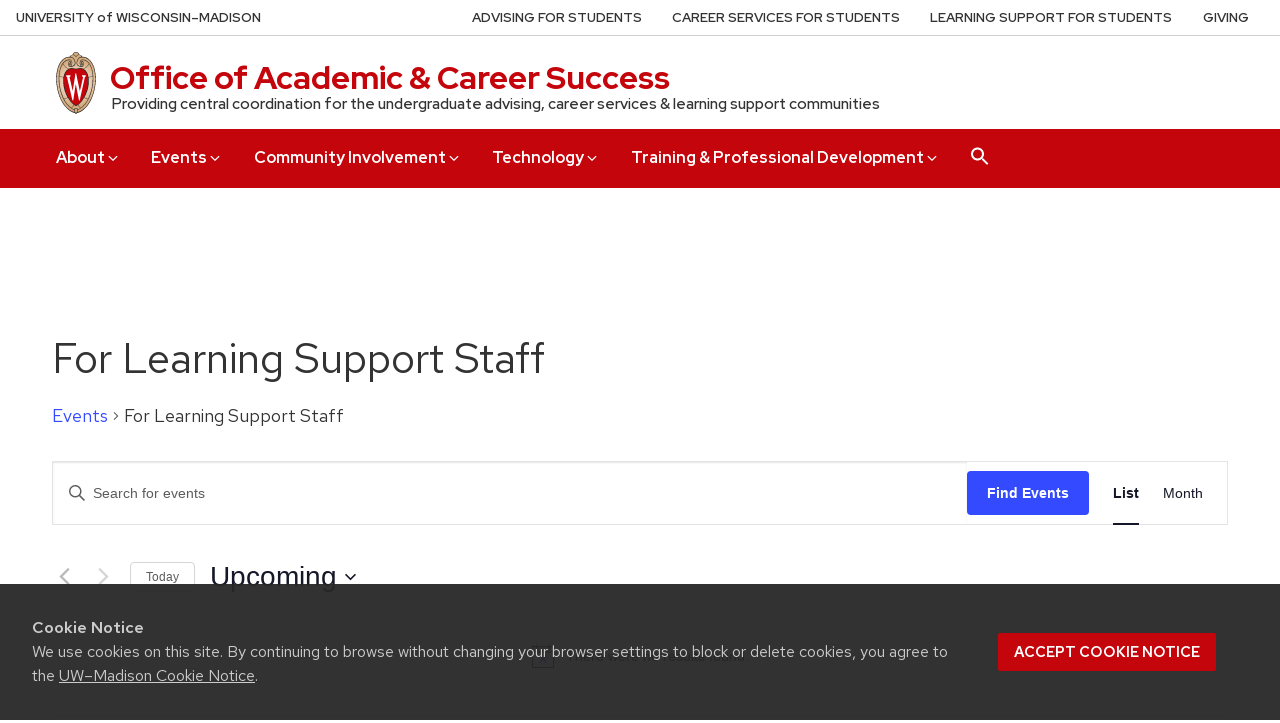

--- FILE ---
content_type: text/css
request_url: https://oacs.wisc.edu/wp-content/themes/uw-theme-child/style.css?ver=1.0.0
body_size: 6247
content:
/*
 Theme Name:   UW Theme Child
 Theme URI:    https://wordpress.wisc.edu/
 Description:  UW Theme Child for 
 Author:       DoIT Academic Technology - Teaching and Research Applicatino Development (TRAD)
 Author URI:   https://at.doit.wisc.edu/trad/
 Template:     uw-theme
 Version:      1.0.0
 License:      GNU General Public License v2 or later
 License URI:  http://www.gnu.org/licenses/gpl-2.0.html
 Text Domain:  uw-theme-child
*/

.col-one-fifth {
  width: 20%;
  padding: 30px;
  float: left;	
}

.col-two-fifths {
  width: 40%;
  padding: 20px;
  float: left;	
}

.col-three-fifths {
  width: 60%;
  padding: 20px;
  float: left;	
}

.col-four-fifths {
  width: 80%;
  padding: 20px;
  float: left;	
}

.col-five-fifths {
  width: 100%;
}

.homepage-icon {
  padding-left: 20px;
  padding-right: 20px;
}

.homepage-icon-label {
  text-align: center;
  margin-top: -50px;
}

.label-over-image-container {
  position: relative;
}

.image-with-label-over {
  margin-right: 0%;
  padding-right: 0px;
}

.label-over-image-right {
  position: absolute;
  top: 15px;
  text-align: right;
  width: 100%;
  right: 20px;
  left: 36px;
}

#student-voices-container .label-over-image-title-left {
  width: 50%;
}

#committees-container .label-over-image-title-left {
  	width: 60%;
	width:100%;
}

#our-story-container .label-over-image-title-left {
  /*width: 60%;*/
  width: 100%;
}


.label-over-image-title-right {
  background-color: white;
  width: auto;
  margin-right: 36px;
  margin-left: 50%;
  padding-right: 10px;
  text-align: right;
  padding-top: 10px;
  padding-bottom: 10px;
}
.label-over-image-subtitle-right {
  background-color: rgba(15,15,15,.6);
  color: white;
  margin-left: 50%;
  margin-right: 36px;
  padding-right: 10px;
}
.label-over-image-left {
  position: absolute;
  top: 15px;
  text-align: left;
  width: 100%;
}

.label-over-image-title-left {
  background-color: white;
  width: auto;
  padding-top: 10px; 
  padding-bottom: 10px;
  padding-left: 5px;
}
.label-over-image-subtitle-left {
  background-color: rgba(15,15,15,.6);
  color: white;
  padding-left: 10px;
}

#label-over-image-committees {
  top: 100px !important;
}

.big-red-box {
  background-color: #c5050c;
  color: white;
  margin: -20px;
  padding: 10px;
}
.big-red-box h2 {
  color:white;
}
.big-red-box p {
}

#post-12 .entry-content .row-2 .uw-inner-row .three-column:first-child .uw-pe  {
  height: 100%;
  width: auto;
  padding-bottom: 2px;
}

#our-story-container {
  margin-top: -50px;
  height: 90%;
}

#committees-container {
  margin-top: -100px;
	float: left;
}

#our-story-container p {
  height:100%;
}

#student-voices-container {
  margin-top: -100px;
}


.homepage-news {
  margin-top: -50px;
  float: left;
  padding-bottom: 30px;
}

	#student-voices-container .label-over-image-title-left {
	  width: 50%;
	}

	#committees-container .label-over-image-title-left {
	  width: 60%%;
	}

	#our-story-container .label-over-image-title-left {
	  width: 100%%;
	}


	#student-success .label-over-image-title-left {
	  width: 60%%;
	}
  
.homepage-news p {
  line-height: 1.25;
}

.homepage-news h3 {
  margin-top: -5px;
  line-height: 1.25 !important;
}

.more-button {
  -webkit-border-radius: 7;
  -moz-border-radius: 7;
  border-radius: 7px;
  color: #ffffff;
  font-size: 20px;
  background: #c5050c;
  padding: 5px 10px 5px 10px;
  text-decoration: none;
  font-family: Verlag,"Helvetica Neue",Helvetica,Arial,sans-serif;
  font-weight:bold;
}

.more-button:hover {
  background: #706061;
  text-decoration: none;
  color: #ffffff;	
}

.learn-more-button {
  -webkit-border-radius: 7;
  -moz-border-radius: 7;
  border-radius: 7px;
  color: #c5050c;
  font-size: 20px;
  background: #ffffff;
  padding: 5px 10px 5px 10px;
  text-decoration: none;
  font-family: Verlag,"Helvetica Neue",Helvetica,Arial,sans-serif;
  font-weight:bold;
}

.learn-more-button:hover {
  background: #706061;
  text-decoration: none;
  color: #ffffff;	
}

#post-12 .row-3 .uw-pe {
  height:100%;
}

/*#post-12 .row-2,
#post-12 .row-4 {
  background-color: #ffffff;
}

#post-12 .row-3,
#post-12 .row-5 {
  background-color: #f7f7f7;
}*/


@media only screen and (min-width: 1000px) {
#post-12 .row-1 {
  margin-top: -40px !important;
}
}

#post-12 .row-2 {
  margin-top: -100px !important;
}

#post-12 .row-3 {
  background: url("https://wwwtest.advising.wisc.edu/facstaffdev/wp-content/uploads/2017/07/bw_campusbackground_20.png") no-repeat center center fixed; 
  -webkit-background-size: cover;
  -moz-background-size: cover;
  -o-background-size: cover;
  background-size: cover;
}

#student-success {
  width: 58%;
}


/* Tablepress plugin */
.tablepress-id-7 .row-1 td, .tablepress-id-7 .row-2 td, .tablepress-id-7 .row-3 td {
	background-color: #fff !important;
	border-top: 1px solid #fff !important;
	border-bottom: 1px solid #fff !important;
}

.tablepress-id-7 .row-2 td {
	font-size: 1.375rem !important;
	padding-top: 2px !important;
	padding-bottom: 0px !important;
}

.tablepress-id-7 .row-3 td {
	/*text-align: center !important;*/
	padding-top: 0px !important;
}

/*.tablepress-id-7 .column-1,
.tablepress-id-7 .column-2,
.tablepress-id-7 .column-3 {
	width: 100px !important;
}*/

@media only screen and (max-width: 1200px) {
	.label-over-image-subtitle-left,
	.label-over-image-subtitle-right {
		display:none;
	}

	#student-voices-container .label-over-image-title-left {
	  width: 90%;
	}

	#committees-container .label-over-image-title-left {
	  width: 90%;
	}

	#our-story-container .label-over-image-title-left {
	  width: 90%;
	}


	#student-success .label-over-image-title-left {
	  width: 100%;
	}

  #student-success {
    width:100%;
  }

  .col-one-fifth,
  .col-two-fifths,
  .col-three-fifths,
  .col-four-fifths
  {
	width: auto;
  }

  #video-container {
     width:90%
  }

  .homepage-news img {
    display:none;
  }

  .homepage-news h3 {
    margin-top: -50px;
  }
}
 
